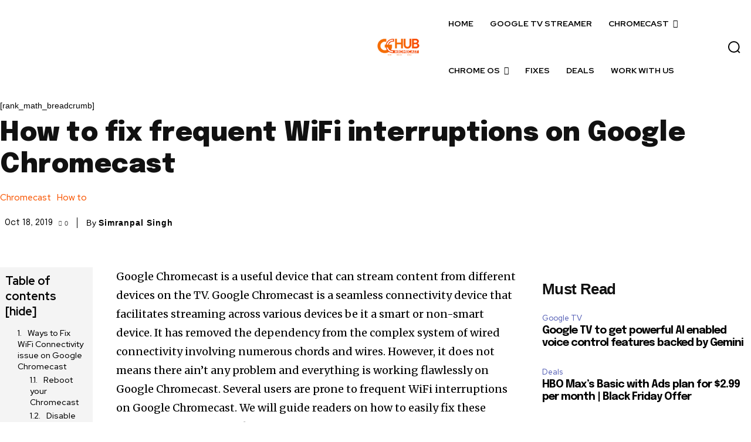

--- FILE ---
content_type: text/html; charset=utf-8
request_url: https://www.google.com/recaptcha/api2/aframe
body_size: 267
content:
<!DOCTYPE HTML><html><head><meta http-equiv="content-type" content="text/html; charset=UTF-8"></head><body><script nonce="2-bdIeGWrJgijFZkgyTnSA">/** Anti-fraud and anti-abuse applications only. See google.com/recaptcha */ try{var clients={'sodar':'https://pagead2.googlesyndication.com/pagead/sodar?'};window.addEventListener("message",function(a){try{if(a.source===window.parent){var b=JSON.parse(a.data);var c=clients[b['id']];if(c){var d=document.createElement('img');d.src=c+b['params']+'&rc='+(localStorage.getItem("rc::a")?sessionStorage.getItem("rc::b"):"");window.document.body.appendChild(d);sessionStorage.setItem("rc::e",parseInt(sessionStorage.getItem("rc::e")||0)+1);localStorage.setItem("rc::h",'1769029130328');}}}catch(b){}});window.parent.postMessage("_grecaptcha_ready", "*");}catch(b){}</script></body></html>

--- FILE ---
content_type: text/plain
request_url: https://www.google-analytics.com/j/collect?v=1&_v=j102&a=1716484267&t=pageview&_s=1&dl=https%3A%2F%2Fgooglechromecast.com%2Ffix-frequent-wifi-interruptions-on-google-chromecast%2F&ul=en-us%40posix&dt=How%20to%20fix%20frequent%20WiFi%20interruptions%20on%20Google%20Chromecast%20%7C%20GChromecast%20Hub&sr=1280x720&vp=1280x720&_u=YEBAAAABAAAAAC~&jid=652189386&gjid=1604966206&cid=507952877.1769029128&tid=UA-20497172-10&_gid=767281769.1769029128&_r=1&_slc=1&gtm=45He61k1n81MFBLBM3v812552922za200zd812552922&gcd=13l3l3l3l1l1&dma=0&tcfd=10000&tag_exp=103116026~103200004~104527907~104528500~104684208~104684211~105391253~115616986~115938466~115938469~116682875~116744866~116988315~117025847~117041588~117171315&z=366132630
body_size: -436
content:
2,cG-9XKXDNR57H,cUA-20497172-10